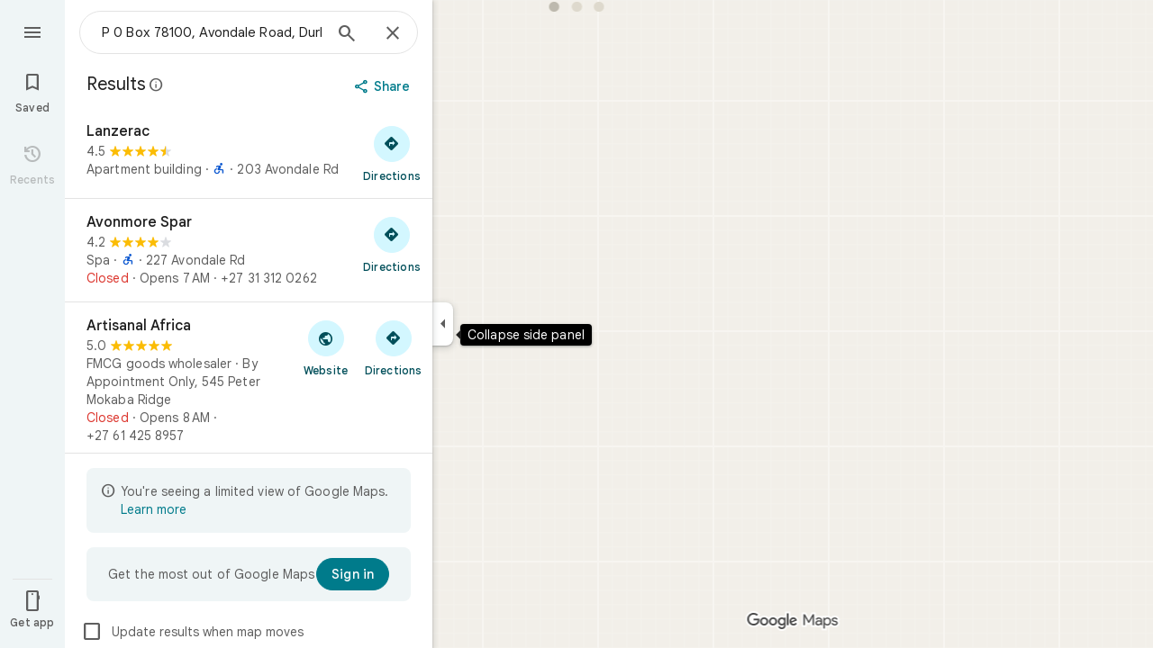

--- FILE ---
content_type: text/javascript; charset=UTF-8
request_url: https://www.google.co.za/maps/_/js/k=maps.m.en.mHwEYSisk_Q.2021.O/ck=maps.m.2_Ndy0cQ3qQ.L.W.O/am=yAEAkBAAAQ/rt=j/d=1/exm=JxdeQb,LsiLPd,SuCOhe,a,b,b8h8i,cQ25Ub,ds,dw,dwi,en,enr,ep,jF2zFd,log,lp,mmm,mo,nrw,ob,owc,per,plm,pm,pwd,sc,sc2,smi,smr,sp,std,stx,ti,uA7o6c,vcr,vd,vlg,vwr,wrc/ed=1/rs=ACT90oFmhItfFreF-dHAH1vhwWPOR7MeCw/ee=EVNhjf:pw70Gc;EmZ2Bf:zr1jrb;Jcvnlc:Fm2MUd;JsbNhc:Xd8iUd;K5nYTd:ZDZcre;LBgRLc:XVMNvd;LEikZe:byfTOb,lsjVmc;NJ1rfe:qTnoBf;NPKaK:PVlQOd;OTuumd:dvPKEc;Pjplud:EEDORb;QGR0gd:Mlhmy;RRPQbd:kUWD8d;SNUn3:ZwDk9d;ScI3Yc:e7Hzgb;Uvc8o:VDovNc;YIZmRd:A1yn5d;Zmbpue:Evvy6c;cEt90b:ws9Tlc;dIoSBb:SpsfSb;dowIGb:ebZ3mb;eBAeSb:zbML3c;erYydb:A5vBAf;h57qod:J877qc;iFQyKf:vfuNJf;lOO0Vd:OTA3Ae;nPNOHf:GK91Cc;oGtAuc:sOXFj;qQEoOc:KUM7Z;qafBPd:ovKuLd;qddgKe:xQtZb;ugi2Tb:fRlxLd;wR5FRb:siKnQd;yxTchf:KUM7Z/m=m9oV,RAnnUd,HmEm0,i5dxUd,uu7UOe,NJ1rfe,soHxf?cb=M
body_size: 15832
content:
"use strict";this._=this._||{};(function(_){var window=this;
try{
_.Ld("m9oV");
_.Vdc=class{constructor(){this.enabled=!1}Oe(a){this.enabled=a}isEnabled(){return this.enabled}};_.hf(_.Vdc,_.jQa);
_.Md();
}catch(e){_._DumpException(e)}
try{
var fAb,iAb,lAb,nAb,jAb;
_.hAb=function(a,b,c,d){b=_.pg(b.toString());const e=_.Ze.zd().H[b.toString()]?_.Hg(b):void 0;a:{let v=a;for(;v;){b:{var f=b;var g=e,h=v===a,l=d,m=v.getAttribute("jsmodel");if(m){m=_.cma(m);for(let A=m.length-1;A>=0;A--){var n=_.pg(m[A]),p=void 0;if(g){p=n;n=f;var r=g;p=p.toString()===n.toString()?_.Ye(_.Ze.zd(),n):_.IGa(r,p)?p:void 0}else n.toString()===f.toString()&&(p=n);if(p){if(h&&l&&(n=_.Ve.zd().uz(l))&&n.toString()===p.toString())continue;f=p;break b}}}f=void 0}if(f){_.dma(v);a={element:v,
Pw:f};break a}v=_.Mla(v)}a=void 0}c=a?fAb(a.element,a.Pw,c):new _.gAb(b);return c instanceof _.gAb?_.Ue(c):c};
fAb=function(a,b,c){if(!_.uFa(a))return _.Ue(_.$ia(`Model <${b}> canceled: element not in document before constructor load`));var d=iAb(a,b);if(d)return d;d=_.wja(_.Ve.zd(),b);const {resolve:e,reject:f,cancel:g,pending:h}=jAb(a,b);d.jq(l=>{try{if(!_.uFa(a)){const r=a.__jsmodel;r&&delete r[b.toString()];g("not in document after module load")}if(_.Le(l)){if(!_.kAb)throw Error("Ad");(0,_.kAb)(l,b,a,c).jq(e,f)}else{if(!_.uFa(a))throw Error("Bd");b:{const r=lAb(a,b);if(r){if(r.pending instanceof _.Ne){if(_.HFa(r.pending).state===
0){var m=void 0;break b}throw Error("Cd`"+b.toString());}m=r.instance}else m=void 0}if(m)var n=m;else{if(!_.mAb)throw Error("Ad");var p=(0,_.mAb)(l,a,c);nAb(a)[b.toString()]={instance:p,Pw:b.toString(),roa:_.ZKa};n=p}e(n)}}catch(r){f(r)}},f);_.wLa(_.nLa(a),a);return h};iAb=function(a,b){if(a=lAb(a,b))return a.instance?_.$e(a.instance):a.pending};lAb=function(a,b){(a=a.__jsmodel?.[b.toString()])&&a&&_.bLa(a);return a};nAb=function(a){let b=a.__jsmodel;b||(b={},a.__jsmodel=b);return b};
jAb=function(a,b){let c,d;const e=new _.Ne((g,h)=>{c=g;d=h}),f=g=>{g=_.$ia(`Model <${b}> canceled: ${g}`);d(g)};nAb(a)[b.toString()]={pending:e,cancel:f,Pw:b.toString(),roa:_.ZKa};return{resolve:c,reject:d,cancel:f,pending:e}};_.gAb=class extends _.Gp{constructor(a){super("No valid model for "+_.Be(a));this.key=a}};_.kAb=void 0;_.mAb=void 0;
}catch(e){_._DumpException(e)}
try{
_.oAb=function(a,b,c,d,e){b=b.querySelectorAll(d===void 0?`[${c}]`:`[${c}="${d}"]`);for(const f of b)_.Ula(f,!1)===a&&e(f)};
_.pAb=function(a,b,c){const d=_.Ula(a,!0),e=new Set,f=m=>e.add(m);_.oAb(d,a,b,c,f);if(a===d){var g=_.fg.get(d);if(g){for(var h=0;h<g.length;h++){var l=g[h];(c===void 0?l.hasAttribute(b):l.getAttribute(b)===c)&&e.add(l)}for(h=0;h<g.length;h++)_.oAb(d,g[h],b,c,f)}}if(a.hasAttribute("jsshadow")||a.querySelector("[jsshadow]"))for(a=a.querySelectorAll("[jscontroller]"),g=0;g<a.length;g++)if(l=a[g],(h=_.fg.get(l))&&_.Ula(l,!1)===d)for(l=0;l<h.length;l++)_.oAb(d,h[l],b,c,f);return Array.from(e)};
_.sAb=function(a,b,c){const d=a instanceof _.pe?a:_.Ve.zd().uz(a);return _.wja(_.Ve.zd(),d).flatMap(e=>{if(!b||"function"==typeof _.qAb&&b instanceof _.qAb)b=new rAb(c,e,b??void 0);return _.Dja(d,e,b)})};_.tAb=class extends _.af{constructor(a,b,c){super(b.XB(),c);this.element=a;this.Za=b}H(){const a=super.H();a.Za=this.Za;a.rootElement={value:this.element};return a}XH(){throw Error("Dd");}getRoot(){return this.root?this.root:this.root=new _.Rq(this.element)}getData(a){return this.getRoot().getData(a)}ab(a,b){return this.kY(a,b)}kY(a,b){return _.Pe(this.MT(a,b),!0)}MT(a,b){return _.hAb(b||this.element,a,this.XB()).map(c=>c,c=>{c instanceof _.gAb&&(c.message+=` requested by ${this}`);return c})}Vs(a){return this.UH(a)}UH(a){return _.Pe(this.VH(a),
!0)}isElement(a){return a.tagName!==void 0}VH(a){return this.isElement(a)?this.Za.VH(a):this.DT(a).map(b=>{if(b.length===0)throw Error("Ed`"+a+"`"+this);return b[0]})}DT(a,b){const c=[];var d=this.Ei(a);const e=this.getRoot().el();if(d.size()===0&&e.ownerDocument.readyState==="loading")return new _.Ne((f,g)=>{e.ownerDocument.addEventListener("readystatechange",()=>{this.DT(a,b).jq(f,g)},{once:!0})});d.each(f=>{c.push(this.Za.VH(f))});d=_.df(c);return b?d.map(f=>{b(f);return f}):d}Ei(a){return new _.Qq(_.pAb(this.element,
"jsname",a))}initialize(){}};_.tAb.prototype.xd=_.aa(428);var rAb=class extends _.af{constructor(a,b,c){super(a,b);this.U=c}H(){const a=super.H();a.s5a=this;return a}XH(a){if(!this.U)throw Error("Fd");return this.U.XH(a)}getData(a){return this.U?this.U.getData(a):new _.nd(a,null)}};
}catch(e){_._DumpException(e)}
try{
var xAb,AAb,BAb,DAb,EAb;_.uAb=function(a,b){if(!b(a))throw Error("m``"+String(a));};_.vAb=function(){var a=_.Ie(1);a=_.He(a,_.Uia);if(_.Ge(a))throw Error("pa");return a};_.wAb=function(){const a=_.eja();if(!a)throw Error("sa");return a};xAb=function(a){for(;a;){if(a.nextSibling)return!0;a=a.parentElement}return!1};_.yAb=function(a,b,c){const d=[];_.oAb(a,b,"jsname",c,e=>{d.push(e)});return d};AAb=function(a){return typeof a==="object"?a.nk===_.zAb?{jsname:a.jsname}:a:{jsname:a}};
BAb=function(a){return _.cb(b=>(0,_.Mua)(a)&&Object.getPrototypeOf(b)===a.prototype)};_.eI=function(a,b){return _.Le(a)?{description:`children: ${_.Be(a)}`,[_.Ke]:(c,d)=>{var e=_.wAb();const f=_.vAb();e=_.CAb(0,e,null,b,f);const g=b?` with jsname ${b}`:"";e.map(h=>{for(const l of h)_.uAb(l,BAb(a),`Expected element${g} to have controller of type ${_.Be(a)} but found ${_.Be(l)}`);return h}).jq(c,d)}}:{Is:_.Ce(null,()=>DAb(a,b))}};
_.fI=function(a,b){return _.Le(a)?{description:`child: ${_.Be(a)}`,[_.Ke]:(c,d)=>{const e=_.wAb(),f=_.vAb();_.CAb(0,e,null,b,f).map(g=>EAb(g,a,b)).jq(c,d)}}:{Is:_.Ce(null,()=>{const c=DAb(a,b);return EAb(c,a,b)})}};DAb=function(a,b){const c=_.vAb(),d=_.wAb();return FAb(0,d,a,b,c)};
EAb=function(a,b,c){c=c?` with jsname ${c}`:"";if(a.length===0)return new _.Gp(`Expected to inject a single controller${c} but found ${a.length}`);a=a[0];_.uAb(a,BAb(b),`Expected element${c} to have controller of type ${_.Be(b)} but found ${_.Be(a)}`);return a};_.gI=function(a,b){_.Ve.zd().register(b,a);a.Is=_.Ce(null,()=>{var c=_.vAb();const d=_.wAb();c=_.yMa(c,d,a);_.Ge(c)||_.uAb(c,BAb(a),"Expected element to have controller of "+`type ${_.Be(a)} but found ${_.Be(c)}`);return c})};
_.Qq.prototype.N=_.ba(73,function(a){this.each(function(b){_.zp(b,a)})});_.Qq.prototype.pT=_.ba(72,function(){return this.H.length?this.H[0]:null});_.Rq.prototype.pT=_.ba(71,function(){return this.H[0]});_.hI=function(a,b){const c=[];a.each(function(d){(d=d.querySelector(b))&&c.push(d)});return new _.Qq(c)};
_.GAb=function(a){const b=_.gJa[1]||(_.gJa[1]=new _.IIa);var c=_.Sc(String(a));a=_.hJa(a,!0);a==null&&(a=b.N(_.Tc(c).toString(),!0));var d=void 0;d=d||d==void 0;var e;const f=a!=0&&a!=b.H;f?(f&&(e=a==-1?"rtl":"ltr"),e=_.kd("span",{dir:e},c)):e=c;c=_.Tc(c).toString();e=_.jd([e,d&&(Number(a)*Number(b.H)<0||b.H==1&&_.iIa.test(_.ika(c,!0))||b.H==-1&&_.hIa.test(_.ika(c,!0)))?b.H==1?"\u200e":"\u200f":""]);return _.Tc(e).toString()};_.zAb=Symbol("Gd");var FAb;_.CAb=function(a,b,c,d,e=_.hg(_.lg(b))){a=[];const f=_.pAb(b,"jsname",d);if(f.length===0&&b.ownerDocument.readyState==="loading"&&!xAb(b))return new _.Ne((g,h)=>{b.ownerDocument.addEventListener("readystatechange",()=>{_.CAb(0,b,c,d,e).jq(g,h)},{once:!0})});for(const g of f)a.push(e.VH(g));return _.df(a).flatMap(g=>_.df(g.map(_.rma)))};
FAb=function(a,b,c,d,e=_.hg(_.lg(b))){a=[];const f=_.Ve.zd().uz(c);if(!f)throw Error("Hd`"+_.Be(c));b=_.pAb(b,"jscontroller",f.toString());for(const g of b)d&&g.getAttribute("jsname")!==d||a.push(e.VH(g));d=_.HFa(_.df(a).flatMap(g=>_.df(g.map(_.rma))));if(e=d.error){if(e instanceof Error)throw e;throw Error(e.toString());}return d.value};
_.iI=function(a,b){{var c=_.Wq(a.PB);const d=[];d.push.apply(d,_.yAb(a.getRoot().el(),c,b));if(d.length>0)a=_.Xq(d[0]);else{if(c=_.fg.get(a.getRoot().el()))for(let e=0;e<c.length;e++){if(c[e].getAttribute("jsname")==b){d.push(c[e]);break}d.push.apply(d,_.yAb(a.getRoot().el(),c[e],b))}a=d.length>0?_.Xq(d[0]):new _.Qq(d)}}return a};_.jI=function(a,b){return a.UH(b).then()};
_.kI=class extends _.WFa{constructor(){super();this.UK={};this.PB=_.wAb();this.Za=_.vAb();this.tq(()=>{const a=_.cg(this.PB);a&&_.fg.get(a)&&_.Ca(_.fg.get(a)??null,this.getRoot().el())})}toString(){return`${_.Be(this)}[${_.dg(this.PB)}]`}Uj(){return this.Za.Uj()}XB(){return this.Za.XB()}wi(){return _.lg(this.PB)}getWindow(){return _.of(this.wi())}Ei(a){var b=_.Wq(this.PB);a=_.pAb(b,"jsname",a);return new _.Qq(a)}Tb(a){const b=this.Ei(a);if(b.size()>=1)return b.xn(0);throw Error("Id`"+a+"`"+_.Ve.zd().uz(this.constructor));
}getRoot(){return this.UK.root?this.UK.root:this.UK.root=new _.Rq(this.PB)}getData(a){return this.getRoot().getData(a)}XH(){throw Error("Dd");}ab(a,b){return this.kY(a,b)}kY(a,b){return _.Pe(this.MT(a,b),!0)}MT(a,b){return _.hAb(b||this.PB,a,this.XB()).map(c=>c,c=>{c instanceof _.gAb&&(c.message+=` requested by ${this}`);return c})}UH(a){return _.Pe(this.VH(a),!0)}isElement(a){return a.tagName!==void 0}VH(a){return this.isElement(a)?this.Za.VH(a).flatMap(b=>_.rma(b)):this.DT(a).map(b=>{if(b.length===
0)throw Error("Id`"+a+"`"+_.Ve.zd().uz(this.constructor));return b[0]})}DT(a,b){a=_.CAb(0,this.PB,this.PB,a,this.Za);return b?a.map(c=>{b(c);return c}):a}trigger(a,b,c){let d=this.PB;const e=_.cg(this.PB)||null;e&&!_.Zla(this.PB,a)&&(d=e);d&&_.mg(d,a,b,c,{_retarget:this.PB,__source:this})}notify(a,b){_.ng(this.getRoot().el(),a,b,this)}yqa(a,b){this.getRoot().el();a=a instanceof _.Rq?a.el():a;_.Qla(a,b?b.el():this.getRoot().el())}Fd(){_.nLa(document).Fd()}jga(){}};_.kI.prototype.xd=_.aa(427);
_.kI.prototype.$wa$npT2md=function(){return this.jga};_.Kja({controller(a,b){({jsname:b}=AAb(b));return a.VH(b).map(c=>c)},bKa(a,b){({jsname:b}=AAb(b));return a.DT(b).map(c=>c[0]||null)},controllers(a,b){({jsname:b}=AAb(b));return a.DT(b).map(c=>{for(const d of c);return c})},renderer(a,b){return _.sAb(b,a,a.Uj())}});_.KLa=function(a,b,c,d){const e=new _.tAb(c,d,a);return _.Dja(b,a,e).map(f=>{e.initialize(f);return f})};_.LLa=function(a,b,c){b=new _.tAb(b,c,a);a=_.Bja(a,b);b.initialize(a);return a};
}catch(e){_._DumpException(e)}
try{
_.cxd=function(a,b){const c=a.x-b.x;a=a.y-b.y;return c*c+a*a};_.dxd=Math.pow(20/_.xFa(),2);
}catch(e){_._DumpException(e)}
try{
var fxd,gxd,ixd;fxd=function(a,b){a.Ba||(a.Ba=_.ax(a).measure(function(d){const e=_.Zw(d.event,this.N);_.mg(this.N,_.exd,{pos:e,inputMode:this.H,event:d.event})}).au().tb());const c=new _.N4a;c.event=b;a.Ba(c)};gxd=function(a){a.U&&(_.Ma(a.U,function(b){_.jg(b)}),a.U=null);a.ha&&(_.Ma(a.ha,function(b){_.cp(b)}),a.ha=null)};
ixd=function(a,b){a.va||(a.va=_.ax(a).measure(function(d){if(d.DU){let e;d.DU.changedTouches?(e=this.N.ownerDocument.createEvent("MouseEvent"),e.initMouseEvent("mouseup",!0,!0,d.DU.view,1,0,0,d.DU.changedTouches[0].clientX,d.DU.changedTouches[0].clientY,!1,!1,!1,!1,0,null)):e=d.DU;d.pos=_.Zw(e,this.N)}_.mg(this.N,_.hxd,{pos:d.pos,inputMode:d.inputMode,Os:!d.DU,event:d.DU})}).au().tb());const c=new _.N4a;c.DU=b;c.inputMode=a.H;a.va(c)};
_.kxd=class{constructor(a){this.N=a;this.H=0;this.va=this.Ba=this.ha=this.U=null;this.Da=!1}start(a,b,c){this.H=b;this.U=[_.ig(this.N,"blur",this.V,this)];b==2&&(this.U.push(_.ig(this.N,"touchmove",this.La,this)),this.U.push(_.ig(this.N,"touchend",this.V,this)));if(b==1){const d=_.of(this.N.ownerDocument);this.ha=[_.lf(d,"mousemove",this.Ga,void 0,this),_.lf(d,"mouseup",this.Fa,void 0,this),_.lf(this.N.ownerDocument.documentElement,"selectstart",this.Ka,void 0,this)]}_.mg(this.N,_.jxd,{pos:a,inputMode:b,
event:c})}Ga(a){a.preventDefault();fxd(this,a)}La(a){this.Da||a.event.cancelable===!1||a.event.preventDefault();fxd(this,a.event)}Fa(a){a.preventDefault();gxd(this);ixd(this,a);this.H=0}Ka(a){a.preventDefault()}V(a){a&&a.event.cancelable!==!1&&a.event.preventDefault();gxd(this);ixd(this,a&&a.event);this.H=0}};_.jxd="qUuEUd";_.exd="j9grLe";_.hxd="HUObcd";
}catch(e){_._DumpException(e)}
try{
_.Ld("RAnnUd");
var xxd,zxd,yxd,Axd;xxd=function(a,b,c,d){if(b){a.N5=b;d=null;const e=b.changedTouches&&b.changedTouches[0]||b.touches&&b.touches[0];e?d=new _.we(e.clientX,e.clientY):b.clientX!==void 0&&(d=new _.we(b.clientX,b.clientY));d&&(a.V=b,a.Ta=d,a.Ka===null||c)&&(a.Ka=d)}else a.V=null,a.Ka=null,a.Ta=null,d||(a.N5=null)};zxd=function(a){yxd(a);const b=a.getWindow();a.Hb=[_.lf(b,"mouseup",()=>{yxd(a);a.Ga()})]};yxd=function(a){if(a.Hb){for(const b of a.Hb)_.cp(b);a.Hb=null}};
Axd=function(a){a.Nf="WAITING_FOR_MOUSE_CLICK";_.op(a.lH,500,a)};
_.EU=class extends _.kI{constructor(){super();this.pressed=!1;this.N5=null;this.valid=!0;this.Oa=this.hb=this.focused=!1;this.label=this.Xa=this.V=this.Ta=this.Ka=null;this.Fa=!1;this.vg=0;this.wb=!0;this.Hb=null;this.jk=_.Re(_.Vdc);this.Nf="INACTIVE";this.Ke=new _.we(0,0);this.Jb=_.ax(this).zh(function(){}).au().tb()}XC(){return!1}Xe(){return this.Uc()}Uc(){return!!this.getRoot().el().disabled}isEnabled(){return!this.Xe()}Be(a){this.getRoot().el().disabled=a;this.Yg()}Oe(a){this.Be(!a)}Yg(){_.ax(this).zh(function(){this.label||
(this.label=this.getRoot().Sc("id")?(new _.Rq(this.wi().body)).find(`[for="${this.getRoot().Sc("id")}"]`):new _.Qq([]));_.Tq(this.label,"isDisabled",this.Uc())}).au().tb()()}ln(){return this.pressed}ZA(a){this.pressed!==a&&(this.pressed=a,this.Jb())}eA(){return this.N5}Wd(){return this.valid}Gk(){return this.focused&&_.nJ}jt(){return this.jk.isEnabled()?_.nJ:!0}nl(){return this.hb}Go(){return this.Oa}Nb(){xxd(this,null,void 0,!0);this.Vh();this.dg();this.Nf="INACTIVE";this.N5=null}oI(){return!1}UD(a){_.nJ=
!1;if(this.Nf==="WAITING_FOR_MOUSE_CLICK")return!0;this.Fa=!1;if(!this.Uc()&&this.Nf==="INACTIVE"){a=a.event;const b=a.altKey||a.ctrlKey||a.shiftKey||a.metaKey;a.which!==1||this.oI()&&b||(this.Xa=a,this.Nf="WAITING_FOR_MOUSE_CLICK",xxd(this,a),this.Vh(),zxd(this),this.Fa=!0)}return!1}uU(){return this.Nf==="WAITING_FOR_MOUSE_CLICK"?(yxd(this),!0):!1}ha(){this.hb=!0;return!1}Ba(a){this.hb=!1;xxd(this,a.event);this.pressed&&this.dg(!0);return!1}Xz(a){_.nJ=!1;a=a.event;this.Uc()||this.pressed||this.Nf!==
"INACTIVE"||!a.touches||a.touches.length!==1||(this.Nf="TOUCH_DELAY",this.Xa=a,this.Oa=!0,xxd(this,a,!0),this.wb=!1,window.performance?.now&&(this.vg=window.performance.now()),_.op(this.ff,75,this),_.ax(this).measure(function(){this.Ke=_.Yw(this.getRoot().el())}).au().tb()());return!1}Pq(a){xxd(this,a.event);this.wb||window.performance.now()-this.vg>=75&&this.ff();_.ax(this).measure(this.Hd).au().tb()();return!1}gM(){this.Oa=!1;this.release();return!1}Ho(){this.Oa=!1;this.Ga();return!1}click(a){if(this.Nf===
"WAITING_FOR_MOUSE_CLICK")return this.dg(),this.Nf="INACTIVE",this.Fa=!1;a=this.Pd(a);this.Uc()||this.pressed||this.Nf!=="INACTIVE"||!a||this.Nb();return this.Fa=!1}Tw(a){if(this.oI())return!0;this.N5=a.event;return this.click(a)}Pd(a){return!a.event.initMouseEvent||!this.Fa}focus(){this.focused=!0;this.Jb();this.trigger("AHmuwe");return!1}blur(){const a=!_.uh||!_.ug&&!_.th.bz;this.Nf==="TOUCH_DELAY"||!a&&this.Nf==="WAITING_FOR_MOUSE_CLICK"||(this.Fa=this.focused=!1,_.op(this.Ga,5,this),this.trigger("O22p3e"));
return!1}contextmenu(){this.Ga();return!1}ff(){this.wb||(this.wb=!0,this.Nf==="TOUCH_DELAY"&&(_.op(this.dh,180,this),this.Nf="ACTIVE_HOLDING",this.Vh()))}dh(){this.Nf==="ACTIVE_HOLDING"&&(this.Nf="HOLDING",this.Xa&&(this.Xa=null))}lH(){this.Nf==="WAITING_FOR_MOUSE_CLICK"&&this.Ga()}release(){this.Hd();this.Nf==="HOLDING"||this.Nf==="ACTIVE_HOLDING"?Axd(this):this.Nf==="TOUCH_DELAY"&&(this.Nf="RELEASING",this.Vh(),Axd(this),xxd(this,null));xxd(this,null)}Ga(){this.Nf==="TOUCH_DELAY"?this.Nf="INACTIVE":
this.Nf!=="INACTIVE"&&(this.Nf="INACTIVE",this.dg(!0));this.Jb()}zj(){const a=this.getRoot().el();return this.V?_.Zw(this.V,a):new _.we(a.clientWidth/2,a.clientHeight/2)}Ui(){return this.V}qe(){return!!this.V&&!!window.TouchEvent&&this.V instanceof TouchEvent}Ji(a){return _.Zw(a.event,this.getRoot().el())}Vh(){this.ZA(!0)}dg(a,b){this.ZA(!1);a||this.trigger("JIbuQc",b)}Ih(){this.ZA(!0)}Gh(){this.ZA(!1)}ah(){}ji(){return null}eh(){this.release()}Hd(){if((this.qe()&&this.Ka&&this.Ta?_.cxd(this.Ta,this.Ka):
_.cxd(_.Yw(this.getRoot().el()),this.Ke))>_.dxd)switch(this.Nf){case "TOUCH_DELAY":this.Nf="INACTIVE";break;case "ACTIVE_HOLDING":case "HOLDING":this.Nf="INACTIVE",this.dg(!0)}}};_.EU.prototype.jV=_.aa(524);_.EU.prototype.$wa$Hp74Ud=function(){return this.eh};_.EU.prototype.$wa$TWkaKc=function(){return this.ji};_.EU.prototype.$wa$Mlp4Hf=function(){return this.ah};_.EU.prototype.$wa$mQiROb=function(){return this.Gh};_.EU.prototype.$wa$BIGU4d=function(){return this.Ih};_.EU.prototype.$wa$jz8gV=function(){return this.Vh};
_.EU.prototype.$wa$uhhy1=function(){return this.Ji};_.EU.prototype.$wa$t9Gapd=function(){return this.qe};_.EU.prototype.$wa$N1hOyf=function(){return this.Ui};_.EU.prototype.$wa$kgcjFf=function(){return this.zj};_.EU.prototype.$wa$mg9Pef=function(){return this.contextmenu};_.EU.prototype.$wa$O22p3e=function(){return this.blur};_.EU.prototype.$wa$AHmuwe=function(){return this.focus};_.EU.prototype.$wa$CUGPDc=function(){return this.Pd};_.EU.prototype.$wa$vhIIDb=function(){return this.Tw};
_.EU.prototype.$wa$cOuCgd=function(){return this.click};_.EU.prototype.$wa$JMtRjd=function(){return this.Ho};_.EU.prototype.$wa$yfqBxc=function(){return this.gM};_.EU.prototype.$wa$FwuNnf=function(){return this.Pq};_.EU.prototype.$wa$p6p2H=function(){return this.Xz};_.EU.prototype.$wa$JywGue=function(){return this.Ba};_.EU.prototype.$wa$tfO1Yc=function(){return this.ha};_.EU.prototype.$wa$lbsD7e=function(){return this.uU};_.EU.prototype.$wa$UX7yZ=function(){return this.UD};
_.EU.prototype.$wa$QU9ABe=function(){return this.oI};_.EU.prototype.$wa$dReUsb=function(){return this.Nb};_.EU.prototype.$wa$TbSmRe=function(){return this.Go};_.EU.prototype.$wa$CVWi4d=function(){return this.nl};_.EU.prototype.$wa$GrxScd=function(){return this.jt};_.EU.prototype.$wa$u3bW4e=function(){return this.Gk};_.EU.prototype.$wa$If42bb=function(){return this.Wd};_.EU.prototype.$wa$qEYSde=function(){return this.eA};_.EU.prototype.$wa$y7OZL=function(){return this.ln};
_.EU.prototype.$wa$varnkb=function(){return this.Yg};_.EU.prototype.$wa$yXgmRe=function(){return this.isEnabled};_.EU.prototype.$wa$qezFbc=function(){return this.Uc};_.EU.prototype.$wa$RDPZE=function(){return this.Xe};_.EU.prototype.$wa$V5VDZb=function(){return this.XC};
_.Md();
}catch(e){_._DumpException(e)}
try{
_.pQb={I$d:0,mHe:1,Z7d:2,GXb:3,L_b:4,M7d:5,L7d:6};
}catch(e){_._DumpException(e)}
try{
_.rQb={J$d:0,nHe:1,NUb:2,JWb:3,J7d:4};
}catch(e){_._DumpException(e)}
try{
_.IQb=class{constructor(a){this.xC=a;this.H=new _.HQb}request(a,b){this.H.request(this.xC,a,b)}cancel(a){this.H.cancel(this.xC,a)}};_.JQb=function(a,b){a.H.forEach((c,d)=>{a.cancel(b,d)})};_.HQb=class{constructor(){this.H=new Map}request(a,b,c){this.cancel(a,b);(a=a?.requestAnimationFrame(d=>{this.H.delete(b);c(d)}))&&this.H.set(b,a)}cancel(a,b){const c=this.H.get(b);c&&(a?.cancelAnimationFrame(c),this.H.delete(b))}};
}catch(e){_._DumpException(e)}
try{
var KQb;_.LQb=function(a){var b=window;if(b.document&&typeof b.document.createElement==="function"&&a in KQb){b=b.document.createElement("div");const {NNa:c,HKa:d}=KQb[a];return c in b.style?c:d}return a};KQb={animation:{HKa:"-webkit-animation",NNa:"animation"},transform:{HKa:"-webkit-transform",NNa:"transform"},transition:{HKa:"-webkit-transition",NNa:"transition"}};
}catch(e){_._DumpException(e)}
try{
_.yJ=function(a){return(a=a.getWindow())?a:null};
}catch(e){_._DumpException(e)}
try{
_.Ld("HmEm0");
var syd=function(a){ryd(a);a.Ta=_.yJ(a)?.setTimeout(()=>{a.hide()},a.sv)},wyd=function(a){a.Ba.request(_.yJ(a),"poll_anchor",()=>{const b=tyd(a);if(b&&a.xm){var c=NU(a);b.top+b.height<c.top||b.bottom-b.height>=c.top+c.height||b.top===a.xm.top&&b.left===a.xm.left&&b.height===a.xm.height&&b.width===a.xm.width||(a.xm=b,a.V=a.getRoot().Xb()?.parentElement?.getBoundingClientRect()??null,a.H?uyd(a):vyd(a))}})},yyd=function(a){if(a.Kh){var b=a.Kh.el().getBoundingClientRect();if(b.left!==0||b.top!==0)return a.Kh;
a.Kh=null}b=xyd(a);var c=a.getRoot().parent().find(`[aria-describedby="${b}"]`);c.isEmpty()&&(c=a.getRoot().parent().find(`[data-tooltip-id="${b}"]`));a:if(b=c,b.size()===1)b=b.first();else{for(c=0;c<b.size();c++){const d=b.H[c]&&b.H[c]||null;if(d){const e=getComputedStyle(d);if(e.visibility!=="hidden"&&e.display!=="none"){b=new _.Rq(d);break a}}}b=null}a.Kh=b;return a.Kh},zyd=function(a,b){const c=b.DPa,d=b.EPa;if(b=b.yu){if(a.H){a.yu=b;return}throw Error("Wf");}c&&(a.ha=c);d&&(a.Oa=d)},Ayd=function(a){var b=
xyd(a);b=a.wi().querySelectorAll(`[${"tooltip-scrollable-ancestor"}-${b}="true"]`);for(const c of b)a.Zb.push(()=>{c.addEventListener("scroll",a.La)}),a.wb.push(()=>{c.removeEventListener("scroll",a.La)})},Cyd=function(a){a.va?a.show():(Byd(a),a.Fa=_.yJ(a)?.setTimeout(()=>{a.show()},a.cu))},Eyd=function(a,b){Dyd(a,b.relatedTarget)||(a.Fa=_.yJ(a)?.setTimeout(()=>{a.show()},a.cu))},Fyd=function(a){a.Fa=_.yJ(a)?.setTimeout(()=>{a.show()},a.cu);_.yJ(a)?.addEventListener("contextmenu",a.hb)},Gyd=function(a){ryd(a);
a.Ta=_.yJ(a)?.setTimeout(()=>{a.hide()},a.sv)},xyd=function(a){return a.getRoot().Sc("id").replace("-visible-label","")},Byd=function(a){a.Ta&&(_.yJ(a)?.clearTimeout(a.Ta),a.Ta=void 0)},ryd=function(a){a.Fa&&(_.yJ(a)?.clearTimeout(a.Fa),a.Fa=void 0)},Hyd=function(a){if(a.U&&!a.Ka){const b=a.Tb("ebgt1d");b.size()&&_.yJ(a)?.setTimeout(()=>{a.va&&_.Vq(b,"aria-hidden")},5)}else _.Vq(a.getRoot(),"aria-hidden")},Jyd=function(a){a=Iyd(a);return a.height>22&&a.width>=200},tyd=function(a){var b=xyd(a);return(b=
(b=_.hI(a.getRoot().parent(),`[data-tooltip-override-client-rect="${b}"]`))?b.el():null)?b.getBoundingClientRect():yyd(a)?.Xb().getBoundingClientRect()||null},uyd=function(a){a.getRoot().Ff("width","");a.getRoot().Ff("left","-320px");var b=Number(window.getComputedStyle(a.getRoot().Xb()).getPropertyValue("width").slice(0,-2));b=isFinite(b)?b:320;var c=Math.max(NU(a).width-16,40);b=Math.min(c,b);a.getRoot().Ff("width",`${b}px`);a.Ga&&a.yu==null&&(a.yu=1);if(a.yu){{b=a.xm;if(a.Ga){c=_.hI(a.getRoot(),
".VfPpkd-Djsh7e-XxIAqe-ma6Yeb");var d=_.hI(a.getRoot(),".VfPpkd-Djsh7e-XxIAqe-bottom");c&&d&&(_.Vq(c,"style"),_.Vq(d,"style"));c=_.hI(a.getRoot(),".VfPpkd-Djsh7e-XxIAqe-ma6Yeb");c=(c=c.isEmpty()?null:c.Xb().getBoundingClientRect())?{SE:c.width/.8,Xq:c.height/.8/2}:{SE:null,Xq:null}}else c={SE:0,Xq:0};const {SE:Ga,Xq:Ia}=c;if(b&&Ga!==null&&Ia!==null){c=Iyd(a);d=c.height;var e=b.top+b.height/2,f=b.bottom+a.N+Ia,g=b.top-(a.N+d+Ia);if(a.Ga){var h=e-(24+Ga/2);var l=e-(d-24-Ga/2)}else h=b.top,l=b.bottom-
d;d=new Map([[1,g],[2,f],[3,h],[4,e-d/2],[5,l]]);e=c.width;f=_.Kq(a.getRoot().el(),"direction")!=="rtl";g=b.left+b.width/2;h=b.left-(e+a.N+Ia);l=b.right+a.N+Ia;if(a.Ga){var m=g-(24+Ga/2);var n=g-(e-24-Ga/2)}else m=b.left,n=b.right-e;e=new Map([[1,f?m:n],[2,g-e/2],[3,f?n:m],[5,f?l:h],[4,f?h:l]]);f=new Map;g=new Map;h=new Map([[1,[1,2,3]],[2,[1,2,3]],[3,[4,5]],[4,[4,5]],[5,[4,5]]]);for(v of h.keys()){l=d.get(v);if(Kyd(a,l))for(var p of h.get(v))m=e.get(p),Lyd(a,m)&&(n=Myd(p,v),f.set(n,{OC:m,PC:l}));
if(Nyd(a,l))for(var r of h.get(v))m=e.get(r),Oyd(a,m)&&(n=Myd(r,v),g.set(n,{OC:m,PC:l}))}var v=f.size?f:g;v.size<1&&(d=Ia,r=_.Kq(a.getRoot().el(),"direction")!=="rtl",p=NU(a),b.left<p.left?(v=8+d,r=r?3:1):(v=p.width-(c.width+8+d),r=r?1:3),b.top<p.top?(b=8+d,c=2):(b=p.height-(c.height+8+d),c=1),v+=p.left,b+=p.top,p=Myd(r,c),v=new Map([[p,{OC:v,PC:b}]]));var {position:A,OC:D,PC:K}=Pyd(a,v);if(a.Ga)if(p=Qyd(a,A,{SE:Ga,Xq:Ia})){b=_.hI(a.getRoot(),".VfPpkd-Djsh7e-XxIAqe-ma6Yeb");v=_.hI(a.getRoot(),".VfPpkd-Djsh7e-XxIAqe-bottom");
if(b&&v){_.Vq(b,"style");_.Vq(v,"style");b.Ff(p.Kp,p.Oq);v.Ff(p.Kp,p.Oq);b.Ff(p.Jp,p.Nq);v.Ff(p.Jp,p.Nq);r=`rotate(${p.rotation}deg) skewY(${p.Kq}deg) scaleX(${Math.cos(Math.PI/180*p.Kq)})`;b.Ff("transform",r);v.Ff("transform",r);r=`${p.Jp} ${p.Kp}`;b.Ff("transform-origin",r);v.Ff("transform-origin",r);for(Q of p.Sr)b.Ff(Q,"0"),v.Ff(Q,"0")}var Q={Uh:p.Uh,kg:p.kg}}else Q={Uh:0,kg:0};else Q={Uh:0,kg:0};var {Uh:X,kg:Y}=Q;Q={Uh:X,kg:Y,top:K,left:D}}else Q={position:1,top:0,left:0}}}else Q=Ryd(a,a.xm);
const {top:ia,Uh:ra,left:va,kg:Fa}=Q;Q=_.LQb("transform");b=a.getRoot().find(".VfPpkd-z59Tgd-OiiCO");b.size()&&b.Ff(`${Q}-origin`,`${Fa} ${ra}`);Q=va-(a.V?.left??0);b=ia-(a.V?.top??0);a.getRoot().Ff("top",`${b}px`);a.getRoot().Ff("left",`${Q}px`);a.Da={top:b,left:Q}},vyd=function(a){const {top:b,Uh:c,left:d,kg:e}=Ryd(a,a.xm),f=_.LQb("transform"),g=a.getRoot().find(".VfPpkd-z59Tgd-OiiCO");g.size()&&g.Ff(`${f}-origin`,`${e} ${c}`);a.getRoot().Ff("top",`${b}px`);a.getRoot().Ff("left",`${d}px`)},Syd=
function(a){a.getRoot().Tc("VfPpkd-suEOdc-OWXEXe-eo9XGd-RCfa3e");a.getRoot().Tc("VfPpkd-suEOdc-OWXEXe-ZYIfFd-RCfa3e")},Dyd=function(a,b){return _.gg(b)&&a.getRoot().Xb().contains(b)},Tyd=function(a,b){const c=!!yyd(a)?.Xb().contains(b);return _.gg(b)&&(a.getRoot().Xb().contains(b)||c)},Uyd=function(a){a.Ba.request(_.yJ(a),"poll_anchor",()=>{const b=tyd(a),c=a.getRoot().Xb()?.parentElement?.getBoundingClientRect()??null;if(b!=null&&a.xm!=null&&a.V!=null&&c!=null&&a.Da!=null){var d=b.top-c.top-(a.xm.top-
a.V.top),e=b.left-c.left-(a.xm.left-a.V.left),f=a.Da.top,g=a.Da.left;Math.abs(d)>0&&(f+=d,a.getRoot().Ff("top",`${f}px`),a.Da.top=f);Math.abs(e)>0&&(g+=e,a.getRoot().Ff("left",`${g}px`),a.Da.left=g);a.xm=b;a.V=c}})},Iyd=function(a){return{width:a.getRoot().Xb().offsetWidth,height:a.getRoot().Xb().offsetHeight}},Ryd=function(a,b){if(!b)return{top:0,left:0};const c=Iyd(a);var d=c.height;var e=b.bottom+a.N;const f=b.top-(a.N+d);d=b.top+b.height/2-d/2;var g=[f,e];a.Oa===4&&g.push(d);g=Vyd(a,...g);e=a.Oa===
2&&g.has(f)?{distance:f,Uh:"bottom"}:a.Oa===3&&g.has(e)?{distance:e,Uh:"top"}:a.Oa===4&&g.has(d)?{distance:d,Uh:"center"}:g.has(e)?{distance:e,Uh:"top"}:g.has(f)?{distance:f,Uh:"bottom"}:{distance:e,Uh:"top"};a=Wyd(a,b,c.width);return{top:e.distance,Uh:e.Uh,left:a.distance,kg:a.kg}},NU=function(a){var b=_.Ko(a.getRoot().getData("tooltipViewport"),"");(b=(b?a.wi().getElementById(b):null)?.getBoundingClientRect())!=null?a=b:(a=_.yJ(a),a={left:0,top:0,width:a?.innerWidth??0,height:a?.innerHeight??0});
return a},Wyd=function(a,b,c){var d=_.Kq(a.getRoot().el(),"direction")!=="rtl";let e,f,g;if(a.H){var h=d?b.left-c:b.right;e=d?b.right:b.left-c;var l=d?"right":"left";d=d?"left":"right"}else{h=d?b.left:b.right-c;e=d?b.right-c:b.left;f=b.left+(b.width-c)/2;var m=b.left-(c+a.N);l=b.right+a.N;g=d?m:l;m=d?l:m;l=d?"left":"right";d=d?"right":"left"}const n=[h,e];a.H||(n.push(f),a.ha===5?n.push(g):a.ha===6&&n.push(m));const p=a.H?Xyd(a,h,e):Xyd(a,...n);if(a.ha===2&&p.has(h))return{distance:h,kg:l};if(a.ha===
4&&p.has(e))return{distance:e,kg:d};if(a.ha===3&&p.has(f))return{distance:f,kg:"center"};if(a.ha===5&&p.has(g))return{distance:g,kg:d};if(a.ha===6&&p.has(m))return{distance:m,kg:l};if(h=(a.H?[{distance:e,kg:d},{distance:h,kg:l}]:[{distance:f,kg:"center"},{distance:h,kg:l},{distance:e,kg:d}]).find(({distance:r})=>p.has(r)))return h;a=NU(a);return b.left<a.left?{distance:a.left+8,kg:"left"}:{distance:a.left+a.width-(c+8),kg:"right"}},Xyd=function(a,...b){const c=new Set,d=new Set;for(const e of b)Lyd(a,
e)?c.add(e):Oyd(a,e)&&d.add(e);return c.size?c:d},Lyd=function(a,b){const c=Iyd(a).width;a=NU(a);return b+c<=a.left+a.width-8&&b>=a.left+8},Oyd=function(a,b){const c=Iyd(a).width;a=NU(a);return b+c<=a.left+a.width&&b>=a.left},Vyd=function(a,...b){const c=new Set,d=new Set;for(const e of b)Kyd(a,e)?c.add(e):Nyd(a,e)&&d.add(e);return c.size?c:d},Kyd=function(a,b){const c=Iyd(a).height;a=NU(a);return b+c+8<=a.top+a.height&&b>=a.top+8},Nyd=function(a,b){const c=Iyd(a).height;a=NU(a);return b+c<=a.top+
a.height&&b>=a.top},Pyd=function(a,b){if(a.yu&&b.has(a.yu)){var c=b.get(a.yu);return{position:a.yu,OC:c.OC,PC:c.PC}}a=[2,3,4,5,6,7,8,9,10,11,12,13].find(d=>b.has(d));c=b.get(a);return{position:a,OC:c.OC,PC:c.PC}},Myd=function(a,b){switch(b){case 1:if(a===1)return 2;if(a===2)return 3;if(a===3)return 4;break;case 2:if(a===1)return 11;if(a===2)return 12;if(a===3)return 13;break;case 3:if(a===4)return 5;if(a===5)return 8;break;case 4:if(a===4)return 6;if(a===5)return 9;break;case 5:if(a===4)return 7;
if(a===5)return 10}throw Error("Xf`"+a+"`"+b);},Qyd=function(a,b,c){const d=_.Kq(a.getRoot().el(),"direction")!=="rtl",e=window.getComputedStyle(a.getRoot().Xb()).getPropertyValue("width");a=window.getComputedStyle(a.getRoot().Xb()).getPropertyValue("height");if(e&&a&&c){var f=`calc((${e} - ${c.SE}px) / 2)`;c=`calc((${a} - ${c.SE}px) / 2)`;var g=`calc(${e} - ${"24px"})`,h=`calc(${a} - ${"24px"})`,l=["border-bottom-right-radius","border-top-left-radius"],m=["border-bottom-left-radius","border-top-right-radius"];
switch(b){case 12:return{Kp:"top",Jp:"left",Oq:"0",Nq:f,rotation:-35,Kq:-20,kg:f,Uh:"0",Sr:l};case 13:return{Kp:"top",Jp:d?"right":"left",Oq:"0",Nq:"24px",rotation:d?35:-35,Kq:d?20:-20,kg:d?g:"24px",Uh:"0",Sr:d?m:l};case 11:return{Kp:"top",Jp:d?"left":"right",Oq:"0",Nq:"24px",rotation:d?-35:35,Kq:d?-20:20,kg:d?"24px":g,Uh:"0",Sr:d?l:m};case 8:return{Kp:"top",Jp:d?"left":"right",Oq:"24px",Nq:"0",rotation:d?55:-55,Kq:d?-20:20,kg:d?"0":e,Uh:"24px",Sr:d?l:m};case 9:return{Kp:"top",Jp:d?"left":"right",
Oq:c,Nq:"0",rotation:d?55:-55,Kq:d?-20:20,kg:d?"0":e,Uh:c,Sr:d?l:m};case 10:return{Kp:"bottom",Jp:d?"left":"right",Oq:"24px",Nq:"0",rotation:d?-55:55,Kq:d?20:-20,kg:d?"0":e,Uh:h,Sr:d?m:l};case 5:return{Kp:"top",Jp:d?"right":"left",Oq:"24px",Nq:"0",rotation:d?-55:55,Kq:d?20:-20,kg:d?e:"0",Uh:"24px",Sr:d?m:l};case 6:return{Kp:"top",Jp:d?"right":"left",Oq:c,Nq:"0",rotation:d?-55:55,Kq:d?20:-20,kg:d?e:"0",Uh:c,Sr:d?m:l};case 7:return{Kp:"bottom",Jp:d?"right":"left",Oq:"24px",Nq:"0",rotation:d?55:-55,
Kq:d?-20:20,kg:d?e:"0",Uh:h,Sr:d?l:m};case 3:return{Kp:"bottom",Jp:"left",Oq:"0",Nq:f,rotation:35,Kq:20,kg:f,Uh:a,Sr:m};case 4:return{Kp:"bottom",Jp:d?"right":"left",Oq:"0",Nq:"24px",rotation:d?-35:35,Kq:d?-20:20,kg:d?g:"24px",Uh:a,Sr:d?l:m};default:case 2:return{Kp:"bottom",Jp:d?"left":"right",Oq:"0",Nq:"24px",rotation:d?35:-35,Kq:d?20:-20,kg:d?"24px":g,Uh:a,Sr:d?m:l}}}},Yyd=class extends _.kI{constructor(){super();this.Kh=this.bC=null;this.va=!1;this.N=4;this.Oa=this.ha=1;this.yu=null;this.sv=600;
this.cu=500;this.Da=this.V=this.xm=null;this.Ba=new _.HQb;this.Xa=b=>{this.H&&this.U&&Tyd(this,b.target)||this.hide()};this.Ya=b=>{this.qr(b)};this.Jb=()=>{this.show()};this.Nb=()=>{syd(this)};this.Hb=b=>{Tyd(this,b.relatedTarget)||b.relatedTarget===null&&this.Ka||this.hide()};this.La=()=>{this.U&&this.K4?Uyd(this):this.U||this.hide()};this.Rb=()=>{wyd(this)};this.Zb=[];this.wb=[];this.H=_.Sq(this.getRoot(),"VfPpkd-suEOdc-OWXEXe-nzrxxc");this.U=this.getRoot().Sc("data-mdc-tooltip-persistent")==="true";
const a=yyd(this);this.Ka=!!a?.Sc("aria-expanded")&&a?.Sc("aria-haspopup")==="dialog";this.Ga=this.H&&this.getRoot().Sc("data-mdc-tooltip-has-caret")==="true";this.K4=this.H&&a?.Sc("data-tooltip-hoist-to-body")==="true"}Zc(a){var b=a.data;if(!b)throw Error("Tf");if((b.kl||b.Wl)&&b.PG)throw Error("Uf");const c=b.kl===5||b.kl===6,d=b.Wl===4;if(c&&!d||d&&!c)throw Error("Vf");b.kl&&zyd(this,{DPa:b.kl});b.Wl&&zyd(this,{EPa:b.Wl});b.PG&&zyd(this,{yu:b.PG});b.PG&&zyd(this,{yu:b.PG});b.KE&&(this.N=b.KE===
2?8:4);b.cu!==void 0&&(this.cu=b.cu);b.sv!==void 0&&(this.sv=b.sv);Ayd(this);b=b.Tea;b===1?Cyd(this):b===2?Eyd(this,a.event):b===5?Fyd(this):this.show()}uc(a){const b=a.data.bC;a=a.data.sGa;b===1?Gyd(this):b===5?(ryd(this),this.va||_.yJ(this)?.removeEventListener("contextmenu",this.hb)):b===7?this.H&&(a.relatedTarget===null||Dyd(this,a.relatedTarget))||this.hide():this.hide();this.bC=b}ZB(){var a=_.Sq(this.getRoot(),"VfPpkd-suEOdc-OWXEXe-ZYIfFd");this.getRoot().Tc("VfPpkd-suEOdc-OWXEXe-eo9XGd");this.getRoot().Tc("VfPpkd-suEOdc-OWXEXe-eo9XGd-RCfa3e");
this.getRoot().Tc("VfPpkd-suEOdc-OWXEXe-ZYIfFd");this.getRoot().Tc("VfPpkd-suEOdc-OWXEXe-ZYIfFd-RCfa3e");a&&this.Fa===void 0?(a={wk:xyd(this),rPa:this.getRoot().Sc("id"),EQ:this.bC||0},this.getRoot().trigger("SemCgb",a),this.bC=null):a||(a=xyd(this),this.getRoot().trigger("O0KOhf",a))}kb(){super.kb();this.Ba.cancel(_.yJ(this),"show");Byd(this);ryd(this);this.getRoot().Tc("VfPpkd-suEOdc-OWXEXe-TSZdd");this.getRoot().Tc("VfPpkd-suEOdc-OWXEXe-eo9XGd");this.getRoot().Tc("VfPpkd-suEOdc-OWXEXe-eo9XGd-RCfa3e");
this.getRoot().Tc("VfPpkd-suEOdc-OWXEXe-ZYIfFd");this.getRoot().Tc("VfPpkd-suEOdc-OWXEXe-ZYIfFd-RCfa3e");this.H&&this.getRoot().Xb().removeEventListener("focusout",this.Hb);this.U||(this.getRoot().Xb().removeEventListener("mouseenter",this.Jb),this.getRoot().Xb().removeEventListener("mouseleave",this.Nb));this.wi().body&&(this.wi().body.removeEventListener("click",this.Xa),this.wi().body.removeEventListener("keydown",this.Ya));_.yJ(this)?.removeEventListener("scroll",this.La);_.yJ(this)?.removeEventListener("resize",
this.Rb);for(const a of this.wb)a();_.JQb(this.Ba,_.yJ(this));this.getRoot().remove()}show(){Byd(this);ryd(this);if(!this.va){this.va=!0;Hyd(this);this.H&&(this.Ka&&yyd(this)?.el().setAttribute("aria-expanded","true"),this.U||this.getRoot().Xb().addEventListener("focusout",this.Hb));this.U||(this.getRoot().Xb().addEventListener("mouseenter",this.Jb),this.getRoot().Xb().addEventListener("mouseleave",this.Nb));this.getRoot().Tc("VfPpkd-suEOdc-OWXEXe-ZYIfFd");this.getRoot().qd("VfPpkd-suEOdc-OWXEXe-eo9XGd");
Jyd(this)&&!this.H&&this.getRoot().qd("VfPpkd-suEOdc-OWXEXe-LlMNQd");this.xm=tyd(this);this.V=this.getRoot().Xb()?.parentElement?.getBoundingClientRect()??null;this.H?uyd(this):vyd(this);this.wi().body.addEventListener("click",this.Xa);this.wi().body.addEventListener("keydown",this.Ya);_.yJ(this)?.addEventListener("scroll",this.La);_.yJ(this)?.addEventListener("resize",this.Rb);for(const a of this.Zb)a();this.Ba.request(_.yJ(this),"show",()=>{Syd(this);this.getRoot().qd("VfPpkd-suEOdc-OWXEXe-TSZdd");
this.getRoot().qd("VfPpkd-suEOdc-OWXEXe-eo9XGd-RCfa3e")})}}hide(){Byd(this);ryd(this);if(this.va){this.Ba.cancel(_.yJ(this),"show");this.va=!1;if(this.U&&!this.Ka){const a=this.Tb("ebgt1d");a.size()&&a.el().setAttribute("aria-hidden","true")}else this.getRoot().el().setAttribute("aria-hidden","true");this.H&&(this.Ka&&yyd(this)?.el().setAttribute("aria-expanded","false"),this.getRoot().Xb().removeEventListener("focusout",this.Hb));this.U||(this.getRoot().Xb().removeEventListener("mouseenter",this.Jb),
this.getRoot().Xb().removeEventListener("mouseleave",this.Nb));Syd(this);this.getRoot().qd("VfPpkd-suEOdc-OWXEXe-ZYIfFd");this.getRoot().qd("VfPpkd-suEOdc-OWXEXe-ZYIfFd-RCfa3e");this.getRoot().Tc("VfPpkd-suEOdc-OWXEXe-TSZdd");this.wi().body&&(this.wi().body.removeEventListener("click",this.Xa),this.wi().body.removeEventListener("keydown",this.Ya));_.yJ(this)?.removeEventListener("scroll",this.La);_.yJ(this)?.removeEventListener("resize",this.Rb);_.yJ(this)?.removeEventListener("contextmenu",this.hb);
for(const a of this.wb)a()}}hb(a){a.preventDefault()}qr(a){if(a.key==="Escape"||a.key==="Esc"||a.keyCode===27){const b=this.wi().activeElement;let c=!1;_.gg(b)&&(c=this.getRoot().Xb().contains(b));c&&yyd(this)?.focus();this.hide();a.stopPropagation();return!1}return!0}};Yyd.prototype.$wa$mU5qzf=function(){return this.kb};Yyd.prototype.$wa$e204de=function(){return this.ZB};Yyd.prototype.$wa$DsZxZc=function(){return this.uc};Yyd.prototype.$wa$TCTP9d=function(){return this.Zc};_.gI(Yyd,_.HQa);
_.Md();
}catch(e){_._DumpException(e)}
try{
_.Ld("i5dxUd");
/*

 Copyright 2019 Google Inc.

 Permission is hereby granted, free of charge, to any person obtaining a copy
 of this software and associated documentation files (the "Software"), to deal
 in the Software without restriction, including without limitation the rights
 to use, copy, modify, merge, publish, distribute, sublicense, and/or sell
 copies of the Software, and to permit persons to whom the Software is
 furnished to do so, subject to the following conditions:

 The above copyright notice and this permission notice shall be included in
 all copies or substantial portions of the Software.

 THE SOFTWARE IS PROVIDED "AS IS", WITHOUT WARRANTY OF ANY KIND, EXPRESS OR
 IMPLIED, INCLUDING BUT NOT LIMITED TO THE WARRANTIES OF MERCHANTABILITY,
 FITNESS FOR A PARTICULAR PURPOSE AND NONINFRINGEMENT. IN NO EVENT SHALL THE
 AUTHORS OR COPYRIGHT HOLDERS BE LIABLE FOR ANY CLAIM, DAMAGES OR OTHER
 LIABILITY, WHETHER IN AN ACTION OF CONTRACT, TORT OR OTHERWISE, ARISING FROM,
 OUT OF OR IN CONNECTION WITH THE SOFTWARE OR THE USE OR OTHER DEALINGS IN
 THE SOFTWARE.
*/
/*

 Copyright 2016 Google Inc.

 Permission is hereby granted, free of charge, to any person obtaining a copy
 of this software and associated documentation files (the "Software"), to deal
 in the Software without restriction, including without limitation the rights
 to use, copy, modify, merge, publish, distribute, sublicense, and/or sell
 copies of the Software, and to permit persons to whom the Software is
 furnished to do so, subject to the following conditions:

 The above copyright notice and this permission notice shall be included in
 all copies or substantial portions of the Software.

 THE SOFTWARE IS PROVIDED "AS IS", WITHOUT WARRANTY OF ANY KIND, EXPRESS OR
 IMPLIED, INCLUDING BUT NOT LIMITED TO THE WARRANTIES OF MERCHANTABILITY,
 FITNESS FOR A PARTICULAR PURPOSE AND NONINFRINGEMENT. IN NO EVENT SHALL THE
 AUTHORS OR COPYRIGHT HOLDERS BE LIABLE FOR ANY CLAIM, DAMAGES OR OTHER
 LIABILITY, WHETHER IN AN ACTION OF CONTRACT, TORT OR OTHERWISE, ARISING FROM,
 OUT OF OR IN CONNECTION WITH THE SOFTWARE OR THE USE OR OTHER DEALINGS IN
 THE SOFTWARE.
*/
var Bxd=function(a=window){let b=!1;try{const c={get passive(){b=!0;return!1}},d=()=>{};a.document.addEventListener("test",d,c);a.document.removeEventListener("test",d,c)}catch(c){b=!1}return b},Dxd=function(){var a=window.CSS;if(typeof Cxd==="boolean")return Cxd;if(!a||typeof a.supports!=="function")return!1;var b=a.supports("--css-vars","yes");a=a.supports("(--css-vars: yes)")&&a.supports("color","#00000000");return Cxd=b=b||a};var Exd=class{static get H(){return{}}static get Qu(){return{}}static get N(){return{}}static get U(){return{}}constructor(a={}){this.H=a}init(){}destroy(){}};var Fxd,Gxd;Fxd={MPa:"mdc-ripple-upgraded--background-focused",Rua:"mdc-ripple-upgraded--foreground-activation",Sua:"mdc-ripple-upgraded--foreground-deactivation",XRa:"mdc-ripple-upgraded",aAa:"mdc-ripple-upgraded--unbounded"};Gxd={SAb:"--mdc-ripple-fg-scale",TAb:"--mdc-ripple-fg-size",UAb:"--mdc-ripple-fg-translate-end",VAb:"--mdc-ripple-fg-translate-start",WAb:"--mdc-ripple-left",XAb:"--mdc-ripple-top"};_.Hxd={WPa:225,vbb:150,dcb:.6,Lk:10,rhb:300};var Cxd;var Ixd=["touchstart","pointerdown","mousedown","keydown"],Jxd=["touchend","pointerup","mouseup","contextmenu"],Kxd=[],Lxd=function(){return{RAa:void 0,f0a:!1,bna:!1,FHa:!1,vPa:!1,I0:!1}},Nxd=function(a){const b=FU.H.Sua,c=a.U.bna;!a.U.f0a&&c||!a.Ba||(Mxd(a),a.H.qd(b),a.ha=setTimeout(()=>{a.H.Tc(b)},_.Hxd.vbb))},Rxd=function(a){const b=a.U;if(b.bna){var c={...b};b.FHa?(requestAnimationFrame(()=>{Oxd(a,c)}),Pxd(a)):(Qxd(a),requestAnimationFrame(()=>{a.U.f0a=!0;Oxd(a,c);Pxd(a)}))}},Sxd=function(a,b){if(b){for(const c of Ixd);
a.H.kU()}},Txd=function(a){a.N=a.H.Yq();var b=Math.max(a.N.height,a.N.width);a.Ka=a.H.kU()?b:Math.sqrt(Math.pow(a.N.width,2)+Math.pow(a.N.height,2))+FU.N.Lk;b=Math.floor(b*FU.N.dcb);a.H.kU()&&b%2!==0?a.GA=b-1:a.GA=b;a.Ga=`${a.Ka/a.GA}`;b=FU.Qu.WAb;const c=FU.Qu.XAb,d=FU.Qu.SAb;a.H.BV(FU.Qu.TAb,`${a.GA}px`);a.H.BV(d,a.Ga);a.H.kU()&&(a.Da={left:Math.round(a.N.width/2-a.GA/2),top:Math.round(a.N.height/2-a.GA/2)},a.H.BV(b,`${a.Da.left}px`),a.H.BV(c,`${a.Da.top}px`))},Uxd=function(a){const b=FU.Qu;Object.keys(b).forEach(c=>
{c.indexOf("VAR_")===0&&a.H.BV(b[c],null)})},Vxd=function(a){for(const b of Ixd);a.H.kU()},Qxd=function(a){for(const b of Jxd)a.H.oYa(b,a.Fa)},Yxd=function(a,b){if(!a.H.St()){var c=a.U;if(!c.bna){var d=a.La;d&&b!==void 0&&d.type!==b.type||(c.bna=!0,c.FHa=b===void 0,c.RAa=b,c.vPa=c.FHa?!1:b!==void 0&&(b.type==="mousedown"||b.type==="touchstart"||b.type==="pointerdown"),b!==void 0&&Kxd.length>0&&Kxd.some(e=>a.H.BXa(e))?Pxd(a):(b!==void 0&&(Kxd.push(b.target),Wxd(a,b)),c.I0=b!==void 0&&b.type==="keydown"?
a.H.ys():!0,c.I0&&Xxd(a),requestAnimationFrame(()=>{Kxd=[];c.I0||b===void 0||b.key!==" "&&b.keyCode!==32||(c.I0=b!==void 0&&b.type==="keydown"?a.H.ys():!0,c.I0&&Xxd(a));c.I0||(a.U=Lxd())})))}}},Wxd=function(a,b){if(b.type!=="keydown")for(const c of Jxd)a.H.i5a(c,a.Fa)},Pxd=function(a){a.La=a.U.RAa;a.U=Lxd();setTimeout(()=>a.La=void 0,FU.N.rhb)},Xxd=function(a){const b=FU.Qu.VAb,c=FU.Qu.UAb,d=FU.H.Sua,e=FU.H.Rua,f=FU.N.WPa;Txd(a);let g="",h="";if(!a.H.kU()){const {ak:l,Yk:m}=Zxd(a);g=`${l.x}px, ${l.y}px`;
h=`${m.x}px, ${m.y}px`}a.H.BV(b,g);a.H.BV(c,h);clearTimeout(a.V);clearTimeout(a.ha);Mxd(a);a.H.Tc(d);a.H.Yq();a.H.qd(e);a.V=setTimeout(()=>{a.Oa()},f)},Zxd=function(a){var b=a.U.RAa;if(a.U.vPa){var c=a.H.Q_a(),d=a.H.Yq();if(b){var e=c.x+d.left;c=c.y+d.top;b.type==="touchstart"?(e=b.changedTouches[0].pageX-e,b=b.changedTouches[0].pageY-c):(e=b.pageX-e,b=b.pageY-c);b={x:e,y:b}}else b={x:0,y:0}}else b={x:a.N.width/2,y:a.N.height/2};b={x:b.x-a.GA/2,y:b.y-a.GA/2};return{ak:b,Yk:{x:a.N.width/2-a.GA/2,y:a.N.height/
2-a.GA/2}}},Mxd=function(a){a.H.Tc(FU.H.Rua);a.Ba=!1;a.H.Yq()},Oxd=function(a,{vPa:b,I0:c}){(b||c)&&Nxd(a)},FU=class extends Exd{static get H(){return Fxd}static get Qu(){return Gxd}static get N(){return _.Hxd}static get U(){return{qd:()=>{},ZBa:()=>!0,Yq:()=>({top:0,right:0,bottom:0,left:0,width:0,height:0}),BXa:()=>!0,oYa:()=>{},lGb:()=>{},mGb:()=>{},Q_a:()=>({x:0,y:0}),ys:()=>!0,St:()=>!0,kU:()=>!0,i5a:()=>{},QPb:()=>{},SPb:()=>{},Tc:()=>{},BV:()=>{}}}constructor(a){super({...FU.U,...a});this.Ba=
!1;this.ha=this.V=0;this.Ga="0";this.N={width:0,height:0};this.Ka=this.va=this.GA=0;this.Da={left:0,top:0};this.U=Lxd();this.Oa=()=>{this.Ba=!0;Nxd(this)};this.Fa=()=>{Rxd(this)}}init(){const a=this.H.ZBa();Sxd(this,a);if(a){const b=FU.H.XRa,c=FU.H.aAa;requestAnimationFrame(()=>{this.H.qd(b);this.H.kU()&&(this.H.qd(c),Txd(this))})}}destroy(){if(this.H.ZBa()){this.V&&(clearTimeout(this.V),this.V=0,this.H.Tc(FU.H.Rua));this.ha&&(clearTimeout(this.ha),this.ha=0,this.H.Tc(FU.H.Sua));const a=FU.H.XRa,
b=FU.H.aAa;requestAnimationFrame(()=>{this.H.Tc(a);this.H.Tc(b);Uxd(this)})}Vxd(this);Qxd(this)}Ec(a){Yxd(this,a)}je(){Rxd(this)}layout(){this.va&&cancelAnimationFrame(this.va);this.va=requestAnimationFrame(()=>{Txd(this);this.va=0})}};var $xd,ayd,byd;$xd=FU.H;ayd={"mdc-ripple-upgraded":"VfPpkd-ksKsZd-mWPk3d","mdc-ripple-upgraded--unbounded":"VfPpkd-ksKsZd-mWPk3d-OWXEXe-ZNMTqd","mdc-ripple-upgraded--background-focused":"VfPpkd-ksKsZd-mWPk3d-OWXEXe-AHe6Kc-focused","mdc-ripple-upgraded--foreground-activation":"VfPpkd-ksKsZd-mWPk3d-OWXEXe-Tv8l5d-lJfZMc","mdc-ripple-upgraded--foreground-deactivation":"VfPpkd-ksKsZd-mWPk3d-OWXEXe-Tv8l5d-OmS1vf"};
byd=function(a){const b=a.nf(),c=a.Yq(),d=_.lg(b.el());return{ZBa:()=>Dxd(),kU:()=>a.Dw(),ys:()=>a.ys(),St:()=>a.St(),qd:e=>b.qd(ayd[e]),Tc:e=>b.Tc(ayd[e]),BXa:e=>b.el().contains(e),QPb:()=>{},lGb:()=>{},i5a:(e,f)=>{d.documentElement.addEventListener(e,f,Bxd(window)?{passive:!0}:!1)},oYa:(e,f)=>{d.documentElement.removeEventListener(e,f,Bxd(window)?{passive:!0}:!1)},SPb:()=>{},mGb:()=>{},BV:(e,f)=>{b.Xb().style.setProperty(e,f)},Yq:()=>c,Q_a:()=>({x:window.pageXOffset,y:window.pageYOffset})}};
_.GU=function(a,b){if(!Dxd())return null;const c=b.nf().el();let d=a.H.get(c);d||(b=byd(b),d=new FU(b),d.init(),a.H.set(c,d));return d};_.HU=function(a,b,c){if(b.ys()&&Dxd()){var d=b.nf().el();(d=a.H.get(d))||(d=_.GU(a,b));c===null&&(c=void 0);d&&d.Ec(c)}};_.IU=function(a,b){b=b.nf().el();(a=a.H.get(b))&&a.je()};_.JU=function(a,b,{jt:c}={jt:!0}){const d=b instanceof _.Rq?b:b.nf();c?d.qd(ayd[$xd.MPa]):b instanceof _.Rq||_.GU(a,b)};
_.KU=function(a,b){b=b instanceof _.Rq?b:b.nf();b.Tc(ayd[$xd.MPa]);b=b.el();const c=a.H.get(b);c&&(c.destroy(),a.H.delete(b))};_.LU=class{constructor(){this.H=new Map}};_.hf(_.LU,_.NOa);
_.Md();
}catch(e){_._DumpException(e)}
try{
_.tJ=function(a){a.getData("enableSkip").H(!1)&&_.Ig(a.el(),()=>!0)};
}catch(e){_._DumpException(e)}
try{
var CRb;_.AJ=function(a,b,c){const d=new Set(b?b.split(" "):[]),e=new Set(c?c.split(" "):[]);b=[...e].filter(f=>!d.has(f));c=[...d].filter(f=>!e.has(f));for(const f of b)f&&a.qd(f);for(const f of c)f&&a.Tc(f)};
_.BJ=function(a,b,{lD:c}={}){var d=new Map;const e=/([^ =]+)=(?:'([^']+)'|"([^"]+)")/g,f=b.matchAll(e);for(const h of f)d.set(h[1],_.Oo(h[2]??h[3]));b=b.replace(e,"").split(" ");for(var g of b)g&&d.set(g,"");for(const h of Array.from(a.el().attributes))g=h.name,CRb.has(g)||c&&c.has(g)||d.has(g)||_.Vq(a,g);for(const [h,l]of d)c=h,d=l,a.Sc(c)!==d&&_.Uq(a,c,d)};CRb=new Set("jsname jscontroller jsaction class style id data-idom-class data-disable-idom".split(" "));
}catch(e){_._DumpException(e)}
try{
_.Ld("uu7UOe");
var azd;_.Zyd=function(a,b,c){a.Rb!==null?(_.AJ(a.getRoot(),a.Rb,c),a.Rb=null):_.AJ(a.getRoot(),b,c)};_.$yd=function(a){var b=a.H();a=b?.getData("tooltipIsRich").H(!1);b=b?.getData("tooltipIsPersistent").H(!1);return{Bz:a,Az:b}};azd=async function(a){if(!a.Hp){a.uc=!0;try{const {service:b}=await _.ag(a,{service:{Ie:_.IQa}});a.Hp=b.Ie}catch(b){if(b instanceof _.xja)return;throw b;}}return a.Hp};
_.OU=class extends _.EU{constructor(){super();this.ig=_.Re(_.LU);this.uc=!1;this.Rb=_.Qg(this.getData("idomClass"));_.tJ(this.getRoot())}nf(){return this.getRoot()}ys(){return this.pressed}St(){return this.Uc()}Dw(){return _.Sq(this.getRoot(),"VfPpkd-icon-LgbsSe")}Yq(){return(_.Sq(this.getRoot(),"VfPpkd-icon-LgbsSe")?this.Tb("s3Eaab"):this.nf()).el().getBoundingClientRect()}Vh(){super.Vh();_.HU(this.ig,this,this.V)}dg(a,b){super.dg(a,b);_.IU(this.ig,this)}click(a){if(!this.Uc()&&this.Mf()){const {Bz:b,
Az:c}=_.$yd(this);b&&c?this.Zb():this.N(3)}return super.click(a)}focus(a){a=super.focus(a);_.JU(this.ig,this,{jt:super.jt()});super.Gk()&&this.getRoot().qd("gmghec");this.Mf()&&super.Gk()&&this.Qj(2);return a}blur(a){_.KU(this.ig,this);this.getRoot().Tc("gmghec");this.Mf()&&this.N(7,a.event);return super.blur(a)}ha(a){this.Mf()&&this.Qj(1);return super.ha(a)}Ba(a){a=super.Ba(a);this.Mf()&&this.N(1);return a}Xz(a){a=super.Xz(a);this.Mf()&&this.Qj(5);return a}gM(a){a=super.gM(a);this.Mf()&&this.N(5);
return a}Mf(){const a=this.Ya();return a?a.Ab().length>0:!1}Ya(){if(this.getRoot().getData("tooltipEnabled").H(!1)){var a=_.Qg(this.getRoot().getData("tooltipId"));!a&&this.getRoot().Sc("aria-describedby")&&(a=this.getRoot().Sc("aria-describedby"));a||(_.hI(this.getRoot(),"[data-tooltip-id]").isEmpty()?_.hI(this.getRoot(),"[aria-describedby]").isEmpty()||(a=_.hI(this.getRoot(),"[aria-describedby]").Sc("aria-describedby")):a=_.Ko(_.hI(this.getRoot(),"[data-tooltip-id]").getData("tooltipId"),""));a=
a||null}else a=null;return a?(a=this.wi().getElementById(a))?new _.Rq(a):null:null}H(){const a=this.getRoot();if(!a.el().isConnected||!this.getRoot().getData("tooltipEnabled").H(!1))return null;if(a.getData("tooltipId").N()||a.Sc("aria-describedby"))return a;let b=_.hI(a,"[data-tooltip-id]");if(!b.isEmpty())return b.first();b=_.hI(a,"[aria-describedby]");return b.isEmpty()?null:b.first()}Zc(){return this.getRoot().getData("isGm3Button").H(!1)}async Qj(a){const b=this.H();if(b&&b.el().isConnected){var c=
await azd(this);c&&b.el().isConnected&&(a=c.Qj(b.el(),a))&&this.dj(a)}}async N(a,b){const c=this.H();if(c&&this.uc){const d=await (this.Hp??azd(this));d&&d.N(c.el(),a,b)}}async Zb(){const a=this.H();if(a){const b=await azd(this);b&&a.el().isConnected&&b.Fa(a.el())}}async U(){this.Mf()&&this.Hp&&this.Hp.U()}contextmenu(a){super.contextmenu(a);return!0}Da(){_.KU(this.ig,this);this.Gk()?_.JU(this.ig,this,{jt:this.jt()}):_.GU(this.ig,this)}};_.OU.prototype.$wa$Mkz1i=function(){return this.Da};
_.OU.prototype.$wa$mg9Pef=function(){return this.contextmenu};_.OU.prototype.$wa$fLiPzd=function(){return this.U};_.OU.prototype.$wa$yiFRid=function(){return this.Zb};_.OU.prototype.$wa$ItCXyd=function(){return this.Zc};_.OU.prototype.$wa$IrH4te=function(){return this.H};_.OU.prototype.$wa$XwOqFd=function(){return this.Ya};_.OU.prototype.$wa$cHeRTd=function(){return this.Mf};_.OU.prototype.$wa$yfqBxc=function(){return this.gM};_.OU.prototype.$wa$p6p2H=function(){return this.Xz};
_.OU.prototype.$wa$JywGue=function(){return this.Ba};_.OU.prototype.$wa$tfO1Yc=function(){return this.ha};_.OU.prototype.$wa$O22p3e=function(){return this.blur};_.OU.prototype.$wa$AHmuwe=function(){return this.focus};_.OU.prototype.$wa$cOuCgd=function(){return this.click};_.OU.prototype.$wa$jz8gV=function(){return this.Vh};_.OU.prototype.$wa$ek3GPb=function(){return this.Yq};_.OU.prototype.$wa$ZMyDuc=function(){return this.Dw};_.OU.prototype.$wa$VMu6Hb=function(){return this.St};
_.OU.prototype.$wa$fkGEZ=function(){return this.ys};_.OU.prototype.$wa$mlK5wb=function(){return this.nf};
_.Md();
}catch(e){_._DumpException(e)}
try{
_.Ld("qTnoBf");

_.Md();
}catch(e){_._DumpException(e)}
try{
_.Ld("NJ1rfe");
_.dy=new _.Ip(_.Fh);
_.Md();
}catch(e){_._DumpException(e)}
try{
_.DJ=function(a){return!a.getData("disableIdom").H(!1)&&!a.getData("enableSkip").H(!1)};_.EJ=function(a){return a.getData("syncIdomState").H(!1)};_.LRb=function(a,b){for(let c=0;c<a.size();c++){const d=a.xn(c);b.call(void 0,d,c)}};
}catch(e){_._DumpException(e)}
try{
_.bzd=function(a,b,c,d,e){function f(l){l=(c.V()||_.Sq(a,"VfPpkd-LgbsSe-OWXEXe-icon-M1Soyc")||_.Sq(a,"VfPpkd-LgbsSe-OWXEXe-icon-UbuQg"))&&!l.size()||l.size()>1;return!c?.N()||l}if(!f(a.find(".VfPpkd-kBDsod"))){var g=a.find(".VfPpkd-kBDsod");if(!f(g))if(c.V())d.Cr(g.el(),c.N());else{var h=!!c?.N()?.toString();h?(g.size()?d.Cr(g.el(),c.N()):(d=d.af(c.N()),c.Da()?b.after(d):b.before(d)),b=c.Da()?"VfPpkd-LgbsSe-OWXEXe-icon-UbuQg":"VfPpkd-LgbsSe-OWXEXe-icon-M1Soyc",a.Tc(b==="VfPpkd-LgbsSe-OWXEXe-icon-UbuQg"?
"VfPpkd-LgbsSe-OWXEXe-icon-M1Soyc":"VfPpkd-LgbsSe-OWXEXe-icon-UbuQg"),a.qd(b),h&&!g.size()&&e()):(g.remove(),a.Tc("VfPpkd-LgbsSe-OWXEXe-icon-UbuQg"),a.Tc("VfPpkd-LgbsSe-OWXEXe-icon-M1Soyc"),g.size()&&e())}}};
}catch(e){_._DumpException(e)}
try{
_.Ld("soHxf");
var czd;czd=new Set(["aria-label","disabled"]);
_.dzd=class extends _.OU{constructor(){super();this.ai=_.Re(_.dy);if(_.DJ(this.getRoot())&&(_.Sq(this.getRoot(),"VfPpkd-LgbsSe")||_.Sq(this.getRoot(),"VfPpkd-icon-LgbsSe"))){var a=this.getRoot().el(),b=this.Pi.bind(this);a.__soy_skip_handler=b}}Sb(){return this.Ei("V67aGc").Ab()}Fc(a){this.Ei("V67aGc").N(a)}Nc(a){_.vd([(0,_.Pc)`aria-`],this.getRoot().el(),"aria-label",a)}Pi(a,b){var c=b.Sb();b.V()||typeof c!=="string"||c===this.Tb("V67aGc").Ab()||(this.Fc(c.toString()),this.Da());_.bzd(this.getRoot(),
_.iI(this,"V67aGc"),b,this.ai,()=>{this.Da()});!!b.Uc()!==this.Xe()&&this.Be(!!b.Uc());c=b.Bc();c!==this.getRoot().Sc("aria-label")&&(c?_.vd([(0,_.Pc)`aria-`],this.getRoot().el(),"aria-label",c):_.Vq(this.getRoot(),"aria-label"));_.Zyd(this,a.data.Ob,b.data.Ob);a=(a=b.data.attributes)?a.toString():"";_.BJ(this.getRoot(),a,{lD:czd});return!0}};_.dzd.prototype.$wa$SQpL2c=function(){return this.Sb};_.gI(_.dzd,_.UPa);
_.Md();
}catch(e){_._DumpException(e)}
}).call(this,this._);
// Google Inc.
